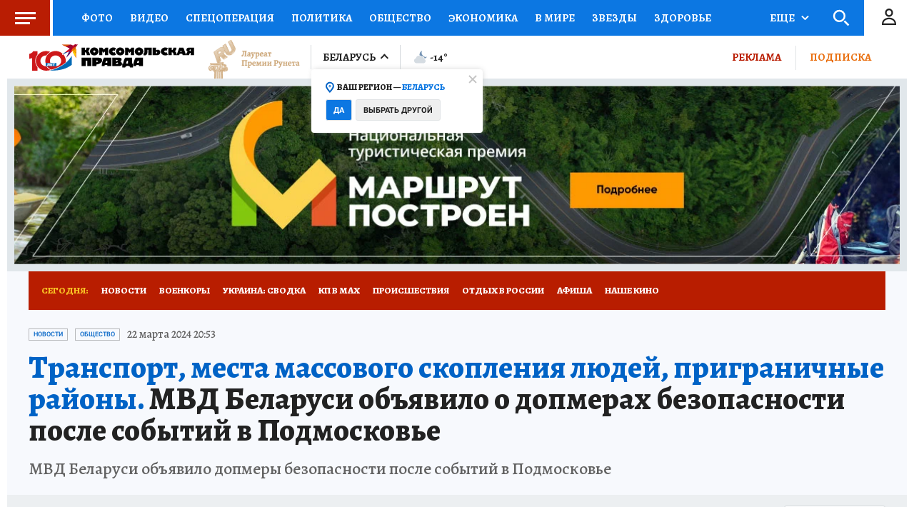

--- FILE ---
content_type: text/html
request_url: https://tns-counter.ru/nc01a**R%3Eundefined*kp_ru/ru/UTF-8/tmsec=kp_ru/82262456***
body_size: -73
content:
E1A1731C69765C5DX1769364573:E1A1731C69765C5DX1769364573

--- FILE ---
content_type: text/html; charset=UTF-8
request_url: https://tech.punchmedia.ru/sync/?pn=_pm_&pu=gtef4hjcf91hsg5zpj57fwrs4fiky3gemy2&pt=30
body_size: 427
content:
{"pmg":{"pu":"4Sv1OZLcpaTk"},"_pm_":{"pu":"gtef4hjcf91hsg5zpj57fwrs4fiky3gemy2"}}